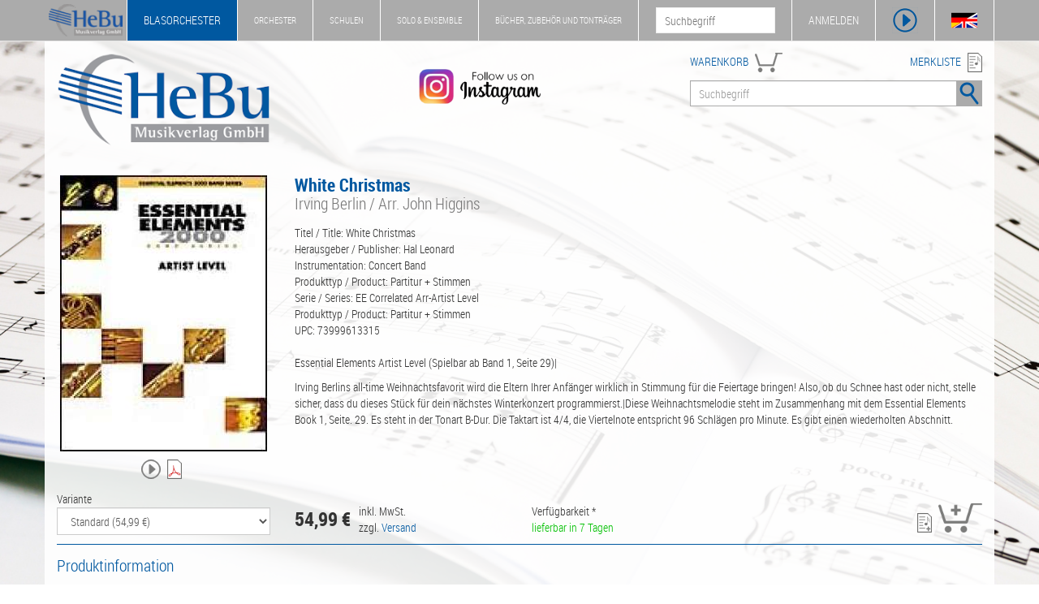

--- FILE ---
content_type: text/html; charset=UTF-8
request_url: https://www.hebu-music.com/de/artikel/irving-berlin/hal-leonard-publishing-co/white-christmas.164924/
body_size: 6766
content:
<!DOCTYPE html>
<html lang="de">

    <head>

        <meta charset="utf-8">
        <meta http-equiv="X-UA-Compatible" content="IE=edge">
        <meta name="viewport" content="width=device-width, initial-scale=1.0">
        <meta name="description" content="Titel / Title: White Christmas Herausgeber / Publisher: Hal Leonard Instrumentation: Concert Band Produkttyp / Product: Partitur + Stimmen Serie / Series:  ...">
        <meta name="keywords" content="Irving Berlin, John Higgins, Hal Leonard Publishing Co., 113123, HL 00861331, Noten, Partituren, Blasorchester">
        
        <title>White Christmas | Irving Berlin / Arr. John Higgins - Blasorchester Noten & Partituren - HeBu Musikverlag GmbH</title>

        <link rel="stylesheet" href="https://www.hebu-music.com/css/bootstrap.css" type="text/css">
        <link rel="stylesheet" href="https://www.hebu-music.com/css/hebu.css" type="text/css">
        <link rel="stylesheet" href="https://www.hebu-music.com/fonts/font-awesome.css" type="text/css">
        <link rel="stylesheet" href="https://www.hebu-music.com/fonts/font-roboto.css" type="text/css">
        <link rel="stylesheet" href="https://www.hebu-music.com/vendor/cookieconsent/cookieconsent.min.css" type="text/css">

        <script src="https://www.hebu-music.com/js/jquery.js"></script>
        <script src="https://www.hebu-music.com/js/bootstrap.js"></script>
        <script src="https://www.hebu-music.com/vendor/cookieconsent/cookieconsent.min.js"></script>

        
        <link rel="shortcut icon" href="https://www.hebu-music.com/favicon/hebu.ico">
        <link rel="canonical" href="https://www.hebu-music.com/de/artikel/irving-berlin/hal-leonard-publishing-co/white-christmas.164924/"><link rel="alternate" hreflang="de" href="https://www.hebu-music.com/de/artikel/irving-berlin/hal-leonard-publishing-co/white-christmas.164924/"><link rel="alternate" hreflang="en" href="https://www.hebu-music.com/en/article/irving-berlin/hal-leonard-publishing-co/white-christmas.164924/">
        
    </head>

    <body class="shop_1">

        <nav id="headline" class="navbar navbar-default navbar-fixed-top">

            <div class="container">

                <div class="navbar-header">

                    <a class="navbar-brand affix-show" href="https://www.hebu-music.com/de/">
                            <img src="https://www.hebu-music.com/img/logo_s.png" style="height: 100%;" alt="HeBu Musikverlag">
                    </a>

                        <div class="navbar-toggle">
        <img class="bg-color" src="https://www.hebu-music.com/img/menu/menu.png" height="32" alt="menu" data-toggle="collapse" data-target="#small-menu">
        <div id="small-menu" class="collapse">
            <ul class="nav">
                <li class="shop_kind_1"><a href="https://www.hebu-music.com/de/shop.1">Blasorchester</a><ul class="sub-menu"><li class="category"><a href="https://www.hebu-music.com/de/kategorie/genre.1-1/">Genre</a></li><li class="category"><a href="https://www.hebu-music.com/de/kategorie/besetzung.1-1775/">Besetzung</a></li><li class="category"><a href="https://www.hebu-music.com/de/kategorie/schulen.1-1720/">Schulen</a></li><li class="category"><a href="https://www.hebu-music.com/de/kategorie/buecher.1-6/">Bücher</a></li><li class="category"><a href="https://www.hebu-music.com/de/kategorie/taktstock.1-1689/">Taktstock</a></li><li class="category"><a href="https://www.hebu-music.com/de/kategorie/tontraeger.1-2/">Tonträger</a></li><li class="category"><a href="https://www.hebu-music.com/de/kataloge.1/">Kataloge</a></li></ul></li>
                <li class="shop_kind_2"><a href="https://www.hebu-music.com/de/shop.2">Orchester</a><ul class="sub-menu"><li class="category"><a href="https://www.hebu-music.com/de/kategorie/genre.2-1/">Genre</a></li><li class="category"><a href="https://www.hebu-music.com/de/kategorie/besetzung.2-1775/">Besetzung</a></li><li class="category"><a href="https://www.hebu-music.com/de/kategorie/buecher.2-6/">Bücher</a></li><li class="category"><a href="https://www.hebu-music.com/de/kategorie/geschenkideen.2-1018/">Geschenkideen</a></li><li class="category"><a href="https://www.hebu-music.com/de/kategorie/tontraeger.2-2/">Tonträger</a></li><li class="category"><a href="https://www.hebu-music.com/de/kataloge.2/">Kataloge</a></li></ul></li>
                <li class="shop_kind_3"><a href="https://www.hebu-music.com/de/shop.3">Schulen</a><ul class="sub-menu"><li class="category"><a href="https://www.hebu-music.com/de/kategorie/genre.3-1/">Genre</a></li><li class="category"><a href="https://www.hebu-music.com/de/kategorie/besetzung.3-1775/">Besetzung</a></li><li class="category"><a href="https://www.hebu-music.com/de/kategorie/schulen.3-1720/">Schulen</a></li><li class="category"><a href="https://www.hebu-music.com/de/kategorie/buecher.3-6/">Bücher</a></li><li class="category"><a href="https://www.hebu-music.com/de/kategorie/musikalien.3-906/">Musikalien</a></li><li class="category"><a href="https://www.hebu-music.com/de/kategorie/geschenkideen.3-1018/">Geschenkideen</a></li><li class="category"><a href="https://www.hebu-music.com/de/kategorie/tontraeger.3-2/">Tonträger</a></li></ul></li>
                <li class="shop_kind_4"><a href="https://www.hebu-music.com/de/shop.4">Solo &amp; Ensemble</a><ul class="sub-menu"><li class="category"><a href="https://www.hebu-music.com/de/kategorie/genre.4-1/">Genre</a></li><li class="category"><a href="https://www.hebu-music.com/de/kategorie/besetzung.4-1775/">Besetzung</a></li><li class="category"><a href="https://www.hebu-music.com/de/kategorie/schulen.4-1720/">Schulen</a></li><li class="category"><a href="https://www.hebu-music.com/de/kategorie/buecher.4-6/">Bücher</a></li><li class="category"><a href="https://www.hebu-music.com/de/kategorie/musikalien.4-906/">Musikalien</a></li><li class="category"><a href="https://www.hebu-music.com/de/kategorie/geschenkideen.4-1018/">Geschenkideen</a></li><li class="category"><a href="https://www.hebu-music.com/de/kategorie/tontraeger.4-2/">Tonträger</a></li></ul></li>
                <li class="shop_kind_5"><a href="https://www.hebu-music.com/de/shop.5">Bücher, Zubehör und Tonträger</a><ul class="sub-menu"><li class="category"><a href="https://www.hebu-music.com/de/kategorie/genre.5-1/">Genre</a></li><li class="category"><a href="https://www.hebu-music.com/de/kategorie/besetzung.5-1775/">Besetzung</a></li><li class="category"><a href="https://www.hebu-music.com/de/kategorie/schulen.5-1720/">Schulen</a></li><li class="category"><a href="https://www.hebu-music.com/de/kategorie/buecher.5-6/">Bücher</a></li><li class="category"><a href="https://www.hebu-music.com/de/kategorie/musikalien.5-906/">Musikalien</a></li><li class="category"><a href="https://www.hebu-music.com/de/kategorie/taktstock.5-1689/">Taktstock</a></li><li class="category"><a href="https://www.hebu-music.com/de/kategorie/geschenkideen.5-1018/">Geschenkideen</a></li><li class="category"><a href="https://www.hebu-music.com/de/kategorie/software.5-901/">Software</a></li><li class="category"><a href="https://www.hebu-music.com/de/kategorie/tontraeger.5-2/">Tonträger</a></li></ul></li>
                <li><a href="https://www.hebu-music.com/de/newsletter/">Newsletter</a></li>
                <li><a href="https://www.hebu-music.com/de/ueber-uns/">Über Uns</a></li>
                <li><a href="https://www.hebu-music.com/de/kontakt/">Kontakt</a></li>
            </ul>
        </div>
    </div>

                </div>

                    <div class="nav navbar-nav navbar-left">
        <ul class="nav navbar-nav main-menu visible-lg">
            <li class="shop_kind shop_kind_1 active affix-hide"><a href="https://www.hebu-music.com/de/shop.1">Blasorchester</a><ul class="dropdown-menu"><li class="category"><a href="https://www.hebu-music.com/de/kategorie/genre.1-1/">Genre</a></li><li class="category"><a href="https://www.hebu-music.com/de/kategorie/besetzung.1-1775/">Besetzung</a></li><li class="category"><a href="https://www.hebu-music.com/de/kategorie/schulen.1-1720/">Schulen</a></li><li class="category"><a href="https://www.hebu-music.com/de/kategorie/buecher.1-6/">Bücher</a></li><li class="category"><a href="https://www.hebu-music.com/de/kategorie/taktstock.1-1689/">Taktstock</a></li><li class="category"><a href="https://www.hebu-music.com/de/kategorie/tontraeger.1-2/">Tonträger</a></li><li role="separator" class="divider"></li><li><a href="https://www.hebu-music.com/de/kataloge.1/">Kataloge</a></li><li role="separator" class="divider"></li><li><a href="https://www.hebu-music.com/de/newsletter/">Newsletter</a></li><li><a href="https://www.hebu-music.com/de/ueber-uns/">Über Uns</a></li><li><a href="https://www.hebu-music.com/de/kontakt/">Kontakt</a></li></ul></li>
            <li class="shop_kind shop_kind_2 affix-hide"><a href="https://www.hebu-music.com/de/shop.2">Orchester</a><ul class="dropdown-menu"><li class="category"><a href="https://www.hebu-music.com/de/kategorie/genre.2-1/">Genre</a></li><li class="category"><a href="https://www.hebu-music.com/de/kategorie/besetzung.2-1775/">Besetzung</a></li><li class="category"><a href="https://www.hebu-music.com/de/kategorie/buecher.2-6/">Bücher</a></li><li class="category"><a href="https://www.hebu-music.com/de/kategorie/geschenkideen.2-1018/">Geschenkideen</a></li><li class="category"><a href="https://www.hebu-music.com/de/kategorie/tontraeger.2-2/">Tonträger</a></li><li role="separator" class="divider"></li><li><a href="https://www.hebu-music.com/de/kataloge.2/">Kataloge</a></li><li role="separator" class="divider"></li><li><a href="https://www.hebu-music.com/de/newsletter/">Newsletter</a></li><li><a href="https://www.hebu-music.com/de/ueber-uns/">Über Uns</a></li><li><a href="https://www.hebu-music.com/de/kontakt/">Kontakt</a></li></ul></li>
            <li class="shop_kind shop_kind_3 affix-hide"><a href="https://www.hebu-music.com/de/shop.3">Schulen</a><ul class="dropdown-menu"><li class="category"><a href="https://www.hebu-music.com/de/kategorie/genre.3-1/">Genre</a></li><li class="category"><a href="https://www.hebu-music.com/de/kategorie/besetzung.3-1775/">Besetzung</a></li><li class="category"><a href="https://www.hebu-music.com/de/kategorie/schulen.3-1720/">Schulen</a></li><li class="category"><a href="https://www.hebu-music.com/de/kategorie/buecher.3-6/">Bücher</a></li><li class="category"><a href="https://www.hebu-music.com/de/kategorie/musikalien.3-906/">Musikalien</a></li><li class="category"><a href="https://www.hebu-music.com/de/kategorie/geschenkideen.3-1018/">Geschenkideen</a></li><li class="category"><a href="https://www.hebu-music.com/de/kategorie/tontraeger.3-2/">Tonträger</a></li><li role="separator" class="divider"></li><li><a href="https://www.hebu-music.com/de/newsletter/">Newsletter</a></li><li><a href="https://www.hebu-music.com/de/ueber-uns/">Über Uns</a></li><li><a href="https://www.hebu-music.com/de/kontakt/">Kontakt</a></li></ul></li>
            <li class="shop_kind shop_kind_4 affix-hide"><a href="https://www.hebu-music.com/de/shop.4">Solo &amp; Ensemble</a><ul class="dropdown-menu"><li class="category"><a href="https://www.hebu-music.com/de/kategorie/genre.4-1/">Genre</a></li><li class="category"><a href="https://www.hebu-music.com/de/kategorie/besetzung.4-1775/">Besetzung</a></li><li class="category"><a href="https://www.hebu-music.com/de/kategorie/schulen.4-1720/">Schulen</a></li><li class="category"><a href="https://www.hebu-music.com/de/kategorie/buecher.4-6/">Bücher</a></li><li class="category"><a href="https://www.hebu-music.com/de/kategorie/musikalien.4-906/">Musikalien</a></li><li class="category"><a href="https://www.hebu-music.com/de/kategorie/geschenkideen.4-1018/">Geschenkideen</a></li><li class="category"><a href="https://www.hebu-music.com/de/kategorie/tontraeger.4-2/">Tonträger</a></li><li role="separator" class="divider"></li><li><a href="https://www.hebu-music.com/de/newsletter/">Newsletter</a></li><li><a href="https://www.hebu-music.com/de/ueber-uns/">Über Uns</a></li><li><a href="https://www.hebu-music.com/de/kontakt/">Kontakt</a></li></ul></li>
            <li class="shop_kind shop_kind_5 affix-hide"><a href="https://www.hebu-music.com/de/shop.5">Bücher, Zubehör und Tonträger</a><ul class="dropdown-menu"><li class="category"><a href="https://www.hebu-music.com/de/kategorie/genre.5-1/">Genre</a></li><li class="category"><a href="https://www.hebu-music.com/de/kategorie/besetzung.5-1775/">Besetzung</a></li><li class="category"><a href="https://www.hebu-music.com/de/kategorie/schulen.5-1720/">Schulen</a></li><li class="category"><a href="https://www.hebu-music.com/de/kategorie/buecher.5-6/">Bücher</a></li><li class="category"><a href="https://www.hebu-music.com/de/kategorie/musikalien.5-906/">Musikalien</a></li><li class="category"><a href="https://www.hebu-music.com/de/kategorie/taktstock.5-1689/">Taktstock</a></li><li class="category"><a href="https://www.hebu-music.com/de/kategorie/geschenkideen.5-1018/">Geschenkideen</a></li><li class="category"><a href="https://www.hebu-music.com/de/kategorie/software.5-901/">Software</a></li><li class="category"><a href="https://www.hebu-music.com/de/kategorie/tontraeger.5-2/">Tonträger</a></li><li role="separator" class="divider"></li><li><a href="https://www.hebu-music.com/de/newsletter/">Newsletter</a></li><li><a href="https://www.hebu-music.com/de/ueber-uns/">Über Uns</a></li><li><a href="https://www.hebu-music.com/de/kontakt/">Kontakt</a></li></ul></li>
            </ul>
    </div>

                <div class="nav navbar-nav navbar-right">

                    <div class="pull-left hidden-xs affix-show">
                        <form action="https://www.hebu-music.com/de/suche/" role="search">
                            <input name="s" type="text" placeholder="Suchbegriff">
                        </form>
                    </div>

                    <ul class="nav navbar-nav">

                        <li id="my-hebu" class="hidden-xs">
                            <a id="my-hebu-user" href="https://www.hebu-music.com/de/mein-hebu/" rel="nofollow">MEIN HEBU - <span id="username"></span></a>
                            <a id="my-hebu-login" href="https://www.hebu-music.com/de/mein-hebu/login/" rel="nofollow">ANMELDEN</a>
                        </li>

                        <li class="icon visible-xs-block"><a href="https://www.hebu-music.com/de/mein-hebu/" rel="nofollow"><img class="bg-color" src="https://www.hebu-music.com/img/menu/user.png" height="32" alt="Benutzer"></a></li>
                        <li class="icon"><a id="show_player" class="no_ajax" href="#" rel="nofollow"><img class="bg-color" src="https://www.hebu-music.com/img/menu/player.png" height="32" alt="Player"></a></li>
                        <li class="icon hidden-xs"><a id="language" class="no_ajax" href="https://www.hebu-music.com/en/article/irving-berlin/hal-leonard-publishing-co/white-christmas.164924/" title="Sprache"><img class="bg-color" src="https://www.hebu-music.com/img/menu/flags.png" height="32" alt="Sprache"></a></li>

                    </ul>

                </div>

            </div>

        </nav>

        <div id="jp-player" class="container">
            <div class="row">

                <div id="jp-main"></div>

                <div class="col-sm-6">
                    <div class="title">
                        <span class="clef"></span>
                        <span class="jp-title"></span>
                    </div>
                    <div class="jp-progress">
                        <div class="jp-seek-bar">
                            <div class="jp-play-bar"><span class="jp-play-knob"></span></div>
                        </div>
                    </div>
                    <div class="row time">
                        <div class="col-xs-4">00:00</div>
                        <div class="col-xs-4 text-center jp-current-time">--:--</div>
                        <div class="col-xs-4 text-right jp-duration">00:00</div>
                    </div>
                    <div class="buttons">
                        <div class="col-md-1 col-sm-2 col-xs-2"><img class="player-btn jp-previous" src="https://www.hebu-music.com/img/player/previous.png" alt="Vorheriges Lied"></div>
                        <div class="col-md-1 hidden-sm hidden-xs"><img class="player-btn jp-rewind" src="https://www.hebu-music.com/img/player/rewind.png" alt="Rückwärts"></div>
                        <div class="col-md-1 col-sm-2 col-xs-2"><img class="player-btn jp-play" src="https://www.hebu-music.com/img/player/play.png" alt="Play"></div>
                        <div class="col-md-1 col-sm-2 col-xs-2"><img class="player-btn jp-forward" src="https://www.hebu-music.com/img/player/forward.png" alt="Vorwärts"></div>
                        <div class="col-md-1 col-sm-2 col-xs-2"><img class="player-btn jp-next" src="https://www.hebu-music.com/img/player/next.png" alt="Nächstes Lied"></div>
                        <div class="col-md-1 col-sm-2 col-xs-2"><img class="player-btn jp-stop" src="https://www.hebu-music.com/img/player/pause.png" alt="Stop"></div>
                        <div class="col-md-1 col-sm-2 col-xs-2">
                            <img class="player-btn jp-mute" src="https://www.hebu-music.com/img/player/volume.png" alt="Mute">
                            <img class="player-btn jp-unmute" src="https://www.hebu-music.com/img/player/mute.png" alt="Mute off">
                        </div>
                        <div class="col-md-5 col-sm-12 hidden-xs">
                            <div class="jp-volume-bar">
                                <div class="jp-volume-bar-value"></div>
                            </div>
                        </div>
                    </div>
                </div>

                <div class="col-sm-6 hidden-xs">
                    <div class="background">
                        <div id="playlist" class="jp-playlist"><ul><li></li></ul></div>
                    </div>
                </div>

            </div>
        </div>

        <header class="container white-background">

            <div class="row margin-top">
                <div class="col-md-3 col-sm-3 col-xs-12 logo">
                    <a href="https://www.hebu-music.com/de/">
                            <img src="https://www.hebu-music.com/img/logo.png" class="img-responsive" alt="HeBu Musikverlag">
                    </a>
                </div>
				<div class="col-md-5 col-sm-3 hidden-xs instagram">
					<a class="no_ajax" href="https://www.instagram.com/hebumusic">
						<img class="img-responsive" src="https://www.hebu-music.com/img/instagram.png" alt="Instagram - Follow us">
					</a>
				</div>
                <div class="col-md-4 col-sm-6 col-xs-12">

                    <div class="pull-left fg-color search-head"><a href="https://www.hebu-music.com/de/warenkorb/" rel="nofollow">WARENKORB</a>
                        <div id="cart">
                            <img src="https://www.hebu-music.com/img/icons/cart.png" height="24" alt="Warenkorb">
                            <span></span>
                        </div>
                    </div>
                    <div class="pull-right fg-color search-head text-right"><a href="https://www.hebu-music.com/de/merkliste/" rel="nofollow">MERKLISTE</a> <img src="https://www.hebu-music.com/img/icons/wishlist.png" height="24" alt="Merkliste"></div>

                    <form action="https://www.hebu-music.com/de/suche/" class="form-inline">
                        <div class="input-group search">
                            <input name="s" class="form-control" type="text" placeholder="Suchbegriff">
                            <span class="input-group-btn">
                                <button class="btn"><img class="bg-color" src="https://www.hebu-music.com/img/search.png" alt="Suche"></button>
                            </span>
                        </div>
                    </form>

                </div>
            </div>
          
        </header>

        <main class="container white-background">
            
    
    
    <div class="row margin-top">

    <div class="col-md-3 col-sm-4">
        <img src="https://www.hebu-music.com/thumb.php?name=00006410&amp;path=artikel&amp;publisher=389&amp;height=340"
            class="img-responsive img-center img-head"
            alt="White Christmas"
            title="White Christmas - Irving Berlin / Arr. John Higgins"
        >
                    <div class="img-text">
                <img data-name="play_113123_164924" class="action icon-24" title="Titel abspielen" src="https://www.hebu-music.com/img/icons/player.png">                <a href="https://www.hebu-music.com/de/artikel/miniscore/164924/" title="Miniscore anzeigen" rel="nofollow"><img class="icon-24" src="https://www.hebu-music.com/img/icons/pdf.png"></a>                            </div>
                        </div>

    <div class="col-md-9 col-sm-8">
        <h1>
            White Christmas
                            <span class="subtitle">Irving Berlin / Arr. John Higgins</span>
                    </h1>
                    
    

            <div class="paragraph">Titel / Title: White Christmas<br />
Herausgeber / Publisher: Hal Leonard<br />
Instrumentation: Concert Band<br />
Produkttyp / Product: Partitur + Stimmen<br />
Serie / Series: EE Correlated Arr-Artist Level<br />
Produkttyp / Product: Partitur + Stimmen<br />
UPC: 73999613315<br />
<br />
Essential Elements Artist Level (Spielbar ab Band 1, Seite 29)|</div><div class="paragraph">Irving Berlins all-time Weihnachtsfavorit wird die Eltern Ihrer Anfänger wirklich in Stimmung für die Feiertage bringen! Also, ob du Schnee hast oder nicht, stelle sicher, dass du dieses Stück für dein nächstes Winterkonzert programmierst.|Diese Weihnachtsmelodie steht im Zusammenhang mit dem Essential Elements Book 1, Seite. 29. Es steht in der Tonart B-Dur. Die Taktart ist 4/4, die Viertelnote entspricht 96 Schlägen pro Minute. Es gibt einen wiederholten Abschnitt.</div>
            </div>

</div>

    
    <div class="row margin-top">
        <div class="col-md-3 col-sm-6 col-xs-12">
                                Variante<br>
    <select class="article_versions form-control" url_ref="">
                                    <option value="0" selected>Standard (54,99 €)</option>
                                                <option value="2" >demo recording </option>
                                </select>

                    </div>
        <div class="col-md-3 col-sm-6 col-xs-12 margin-top">
                            <span class="version version_0"><div class="price_side_left"><div class="wrap"><div class="value">54,99 €</div><div class="info">inkl. MwSt.<br>zzgl. <a href="https://www.hebu-music.com/de/versandkosten/" rel="nofollow">Versand</a></div></div></div></span>
                            <span class="version version_2 hidden">kostenlos</span>
                    </div>
        <div class="col-md-4 col-sm-10 col-xs-7 margin-top">
            Verfügbarkeit *<br>
                            <span class="version version_0">                        <span class="state_available">lieferbar in 7 Tagen</span>
</span>
                            <span class="version version_2 hidden">                        <span class="state_available">lieferbar in 7 Tagen</span>
</span>
                    </div>
        <div class="col-md-2 col-sm-2 col-xs-5 text-right margin-top">
                            <span class="action version version_0" data-url="https://www.hebu-music.com/de/merkliste/add/164924-0" title="in die Merkliste"><img class="icon-24" src="https://www.hebu-music.com/img/icons/wishlist_add.png"></span>
                                    <span class="action version version_0" data-url="https://www.hebu-music.com/de/warenkorb/add/164924-0" title="in den Warenkorb">
                        <img src="https://www.hebu-music.com/img/icons/cart_add_big.png" class="icon-36">
                    </span>
                                            <span class="action version version_2 hidden" data-url="https://www.hebu-music.com/de/merkliste/add/164924-2" title="in die Merkliste"><img class="icon-24" src="https://www.hebu-music.com/img/icons/wishlist_add.png"></span>
                                    <span class="action version version_2 hidden" data-url="https://www.hebu-music.com/de/warenkorb/add/164924-2" title="in den Warenkorb">
                        <img src="https://www.hebu-music.com/img/icons/cart_add_big.png" class="icon-36">
                    </span>
                                    </div>
    </div>

    <div class="article-details border-color">

        
        <h5>Produktinformation</h5>

        <div class="row">

            <div class="col-sm-3">
                Bestellnummer: 113123<br>
                Schwierigkeitsgrad: 1<br>
                Dauer: 2:50 min<br>
                Seiten: -<br>
                Verlagsnummer: HL 00861331<br>
                EAN: 073999613315
                            </div>

            <div class="col-sm-3">
                Komponist: <a href="https://www.hebu-music.com/de/musiker/irving-berlin.26/">Irving Berlin</a><br>
                Arrangeur: <a href="https://www.hebu-music.com/de/musiker/john-higgins.1566/">John Higgins</a><br>
                Verlag: <a href="https://www.hebu-music.com/de/verlag/hal-leonard-publishing-co.389/">Hal Leonard Publishing Co.</a><br>
                Besetzung: Blasorchester Noten / Concert Band
            </div>

            <div class="col-sm-6">
                <ul class="list-genres">
                                            <li><a href="https://www.hebu-music.com/de/kategorie/genre.1-1/">Genre</a> / <a href="https://www.hebu-music.com/de/kategorie/jugendorchester.1-17/">Jugendorchester</a> / <a href="https://www.hebu-music.com/de/kategorie/spielliteratur-zu-essential-elements.1-1414/">Spielliteratur zu Essential Elements</a> / <a href="https://www.hebu-music.com/de/kategorie/ee-ab-schuelerheft-1-seite-34.1-1417/">EE ab Schülerheft 1 Seite 34</a></li>
                                            <li><a href="https://www.hebu-music.com/de/kategorie/genre.1-1/">Genre</a> / <a href="https://www.hebu-music.com/de/kategorie/weihnachten.1-202/">Weihnachten</a></li>
                                            <li><a href="https://www.hebu-music.com/de/kategorie/genre.1-1/">Genre</a> / <a href="https://www.hebu-music.com/de/kategorie/serie-series.1-2358/">Serie / Series</a> / <a href="https://www.hebu-music.com/de/kategorie/hal-leonard.1-2374/">Hal Leonard</a> / <a href="https://www.hebu-music.com/de/kategorie/band-jazz-orchestra.1-2375/">Band, Jazz & Orchestra</a> / <a href="https://www.hebu-music.com/de/kategorie/concert-band.1-2376/">Concert Band</a> / <a href="https://www.hebu-music.com/de/kategorie/essential-elements.1-2381/">Essential Elements</a> / <a href="https://www.hebu-music.com/de/kategorie/artist-level-arrangements.1-2382/">Artist Level Arrangements</a></li>
                                            <li><a href="https://www.hebu-music.com/de/kategorie/besetzung.1-1775/">Besetzung</a> / <a href="https://www.hebu-music.com/de/kategorie/orchesterwerke.1-2342/">Orchesterwerke</a> / <a href="https://www.hebu-music.com/de/kategorie/blasorchester-concert-band.1-2343/">Blasorchester / Concert Band</a></li>
                                            <li><a href="https://www.hebu-music.com/de/kategorie/besetzung.1-1775/">Besetzung</a> / <a href="https://www.hebu-music.com/de/kategorie/orchesterwerke.1-2342/">Orchesterwerke</a> / <a href="https://www.hebu-music.com/de/kategorie/blasorchester-concert-band.1-2343/">Blasorchester / Concert Band</a></li>
                                    </ul>
            </div>

        </div>

        <hr>

        <h5>Medien</h5>

        <div class="row">

            <div class="col-sm-3">
                <ul class="nav nav-pills nav-stacked">

                    
                                        
                                        
                                                                        <li role="presentation"><a role="tab" href="https://www.hebu-music.com/de/artikel/miniscore/164924/" rel="nofollow">Miniscore</a></li>
                                            
                                                                            </ul>
            </div>

            <div class="col-sm-9 tab-content">

                
                                
                
                
                
            </div>

        </div>

                    <hr>

            <h5>Andere Kunden interessierten sich für</h5>
             
    
    <div class="row">
                    <div class="col-xs-12 col-sm-6 col-md-2">
                <div class="article-small border-color">
                    <a 
    href="https://www.hebu-music.com/de/artikel/george-michael/tierolff-muziekcentrale/last-christmas.750823/"

    
><img class="img-responsive" src="https://www.hebu-music.com/thumb.php?name=00339695&amp;path=artikel&amp;publisher=281&amp;width=150&amp;height=150" title="Last Christmas - George Michael / Arr. Rob Balfoort" alt="Last Christmas - George Michael / Arr. Rob Balfoort"></a>
                    <div class="text_composer">
                        <img data-name="play_185924_750823" class="action pull-right icon-18" title="Titel abspielen" src="https://www.hebu-music.com/img/icons/player.png">                        <p class="title fg-color"><a 
    href="https://www.hebu-music.com/de/artikel/george-michael/tierolff-muziekcentrale/last-christmas.750823/"

    
>Last Christmas</a></p>
                                                    <p class="composer">George Michael / Arr. Rob Balfoort</p>
                                            </div>
                </div>
            </div>
                    <div class="col-xs-12 col-sm-6 col-md-2">
                <div class="article-small border-color">
                    <a 
    href="https://www.hebu-music.com/de/artikel/eric-clapton/hal-leonard-publishing-co/tears-in-heaven.145047/"

    
><img class="img-responsive" src="https://www.hebu-music.com/thumb.php?name=00396912&amp;path=artikel&amp;publisher=389&amp;width=150&amp;height=150" title="Tears in Heaven - Eric Clapton / Arr. Michael Sweeney" alt="Tears in Heaven - Eric Clapton / Arr. Michael Sweeney"></a>
                    <div class="text_composer">
                        <img data-name="play_93153_145047" class="action pull-right icon-18" title="Titel abspielen" src="https://www.hebu-music.com/img/icons/player.png">                        <p class="title fg-color"><a 
    href="https://www.hebu-music.com/de/artikel/eric-clapton/hal-leonard-publishing-co/tears-in-heaven.145047/"

    
>Tears in Heaven</a></p>
                                                    <p class="composer">Eric Clapton / Arr. Michael Sweeney</p>
                                            </div>
                </div>
            </div>
                    <div class="col-xs-12 col-sm-6 col-md-2">
                <div class="article-small border-color">
                    <a 
    href="https://www.hebu-music.com/de/artikel/mariah-carey-walter-afanasieff/hal-leonard-publishing-co/all-i-want-for-christmas-is-you.259223/"

    
><img class="img-responsive" src="https://www.hebu-music.com/thumb.php?name=00066227&amp;path=artikel&amp;publisher=389&amp;width=150&amp;height=150" title="All I Want for Christmas Is You - Mariah Carey &amp; Walter Afanasieff / Arr. Michael Brown" alt="All I Want for Christmas Is You - Mariah Carey &amp; Walter Afanasieff / Arr. Michael Brown"></a>
                    <div class="text_composer">
                        <img data-name="play_170589_259223" class="action pull-right icon-18" title="Titel abspielen" src="https://www.hebu-music.com/img/icons/player.png">                        <p class="title fg-color"><a 
    href="https://www.hebu-music.com/de/artikel/mariah-carey-walter-afanasieff/hal-leonard-publishing-co/all-i-want-for-christmas-is-you.259223/"

    
>All I Want for Christmas Is You</a></p>
                                                    <p class="composer">Mariah Carey &amp; Walter Afanasieff / Arr. Michael Brown</p>
                                            </div>
                </div>
            </div>
                    <div class="col-xs-12 col-sm-6 col-md-2">
                <div class="article-small border-color">
                    <a 
    href="https://www.hebu-music.com/de/artikel/irving-berlin/musikverlag-rundel/white-christmas.235625/"

    
><img class="img-responsive" src="https://www.hebu-music.com/thumb.php?name=00033576&amp;path=artikel&amp;publisher=75&amp;width=150&amp;height=150" title="White Christmas - Irving Berlin / Arr. Heinz Briegel" alt="White Christmas - Irving Berlin / Arr. Heinz Briegel"></a>
                    <div class="text_composer">
                        <img data-name="play_154527_235625" class="action pull-right icon-18" title="Titel abspielen" src="https://www.hebu-music.com/img/icons/player.png">                        <p class="title fg-color"><a 
    href="https://www.hebu-music.com/de/artikel/irving-berlin/musikverlag-rundel/white-christmas.235625/"

    
>White Christmas</a></p>
                                                    <p class="composer">Irving Berlin / Arr. Heinz Briegel</p>
                                            </div>
                </div>
            </div>
                    <div class="col-xs-12 col-sm-6 col-md-2">
                <div class="article-small border-color">
                    <a 
    href="https://www.hebu-music.com/de/artikel/irving-berlin/tierolff-muziekcentrale/white-christmas.149556/"

            rel="nofollow"
    
><img class="img-responsive" src="https://www.hebu-music.com/thumb.php?name=00589717&amp;path=artikel&amp;publisher=281&amp;width=150&amp;height=150" title="White Christmas - Irving Berlin / Arr. Randy Beck" alt="White Christmas - Irving Berlin / Arr. Randy Beck"></a>
                    <div class="text_composer">
                        <img data-name="play_97682_149556" class="action pull-right icon-18" title="Titel abspielen" src="https://www.hebu-music.com/img/icons/player.png">                        <p class="title fg-color"><a 
    href="https://www.hebu-music.com/de/artikel/irving-berlin/tierolff-muziekcentrale/white-christmas.149556/"

            rel="nofollow"
    
>White Christmas</a></p>
                                                    <p class="composer">Irving Berlin / Arr. Randy Beck</p>
                                            </div>
                </div>
            </div>
                    <div class="col-xs-12 col-sm-6 col-md-2">
                <div class="article-small border-color">
                    <a 
    href="https://www.hebu-music.com/de/artikel/irving-berlin/hal-leonard-publishing-co/white-christmas.847436/"

    
><img class="img-responsive" src="https://www.hebu-music.com/thumb.php?name=00470221&amp;path=artikel&amp;publisher=389&amp;width=150&amp;height=150" title="White Christmas - Irving Berlin / Arr. John Moss" alt="White Christmas - Irving Berlin / Arr. John Moss"></a>
                    <div class="text_composer">
                                                <p class="title fg-color"><a 
    href="https://www.hebu-music.com/de/artikel/irving-berlin/hal-leonard-publishing-co/white-christmas.847436/"

    
>White Christmas</a></p>
                                                    <p class="composer">Irving Berlin / Arr. John Moss</p>
                                            </div>
                </div>
            </div>
            </div>

    <script>
            function play_185924_750823(autoplay = true) {
        var play = autoplay ? !parent.isPlaying : false;myPlaylist.add({ title:"Last Christmas", artist:"George Michael", link:"https://www.hebu-music.com/de/artikel/george-michael/tierolff-muziekcentrale/last-christmas.750823/", mp3:"http://www.windbandmusic.com/music/602994.mp3"}, play);myPlaylist.add({ title:"Last Christmas (A)", artist:"George Michael", link:"https://www.hebu-music.com/de/artikel/george-michael/tierolff-muziekcentrale/last-christmas.750823/", mp3:"http://www.windbandmusic.com/music/602994A.mp3"}, false);}

            function play_93153_145047(autoplay = true) {
        var play = autoplay ? !parent.isPlaying : false;myPlaylist.add({ title:"Tears in Heaven", artist:"Eric Clapton", link:"https://www.hebu-music.com/de/artikel/eric-clapton/hal-leonard-publishing-co/tears-in-heaven.145047/", mp3:"http://www.windbandmusic.com/music/57115.mp3"}, play);myPlaylist.add({ title:"Tears in Heaven (A)", artist:"Eric Clapton", link:"https://www.hebu-music.com/de/artikel/eric-clapton/hal-leonard-publishing-co/tears-in-heaven.145047/", mp3:"http://www.windbandmusic.com/music/57115A.mp3"}, false);myPlaylist.add({ title:"Tears in Heaven (B)", artist:"Eric Clapton", link:"https://www.hebu-music.com/de/artikel/eric-clapton/hal-leonard-publishing-co/tears-in-heaven.145047/", mp3:"http://www.windbandmusic.com/music/57115B.mp3"}, false);}

            function play_170589_259223(autoplay = true) {
        var play = autoplay ? !parent.isPlaying : false;myPlaylist.add({ title:"All I Want for Christmas Is You", artist:"Mariah Carey &amp; Walter Afanasieff", link:"https://www.hebu-music.com/de/artikel/mariah-carey-walter-afanasieff/hal-leonard-publishing-co/all-i-want-for-christmas-is-you.259223/", mp3:"http://www.windbandmusic.com/music/114644.mp3"}, play);}

            function play_154527_235625(autoplay = true) {
        var play = autoplay ? !parent.isPlaying : false;myPlaylist.add({ title:"White Christmas", artist:"Irving Berlin", link:"https://www.hebu-music.com/de/artikel/irving-berlin/musikverlag-rundel/white-christmas.235625/", mp3:"http://www.windbandmusic.com/music/91484.mp3"}, play);}

            function play_97682_149556(autoplay = true) {
        var play = autoplay ? !parent.isPlaying : false;myPlaylist.add({ title:"White Christmas", artist:"Irving Berlin", link:"https://www.hebu-music.com/de/artikel/irving-berlin/tierolff-muziekcentrale/white-christmas.149556/", mp3:"http://www.windbandmusic.com/music/49437.mp3"}, play);}

            </script>


        
        <div class="row gloss text-center">
            <div class="col-sm-12">* Die Angabe der Verfügbarkeit beruht auf bisherigen Erfahrungswerten. Preisänderungen und Lieferbarkeit vorbehalten !</div>
        </div>

    </div>

    <script>

        $(document).ready(function() {

            
                            $('.article_versions').on('change', function() {

                    var version = $('.article_versions :selected').val();

                    $('.version').addClass("hidden");
                    $('.version_' + version).removeClass("hidden");

                });
            
            $('.embed-responsive-item').on('load', function () {
                $(this).closest('.embed-responsive').find('.waiting').hide();
            });

            
        });

                        function play_113123_164924(autoplay = true) {
        var play = autoplay ? !parent.isPlaying : false;myPlaylist.add({ title:"White Christmas", artist:"Irving Berlin", link:"https://www.hebu-music.com/de/artikel/irving-berlin/hal-leonard-publishing-co/white-christmas.164924/", mp3:"http://www.windbandmusic.com/music/59349.mp3"}, play);}

        
    </script>

    <script type="application/ld+json">
        {"@context":"http:\/\/schema.org","@type":"Product","name":"White Christmas","description":"Titel \/ Title: White Christmas\nHerausgeber \/ Publisher: Hal Leonard\nInstrumentation: Concert Band\nProdukttyp \/ Product: Partitur + Stimmen\nSerie \/ Series: EE Correlated Arr-Artist Level\nProdukttyp \/ Product: Partitur + Stimmen\nUPC: 73999613315\n\nEssential Elements Artist Level (Spielbar ab Band 1, Seite 29)|Irving Berlins all-time Weihnachtsfavorit wird die Eltern Ihrer Anf\u00e4nger wirklich in Stimmung f\u00fcr die Feiertage bringen! Also, ob du Schnee hast oder nicht, stelle sicher, dass du dieses St\u00fcck f\u00fcr dein n\u00e4chstes Winterkonzert programmierst.|Diese Weihnachtsmelodie steht im Zusammenhang mit dem Essential Elements Book 1, Seite. 29. Es steht in der Tonart B-Dur. Die Taktart ist 4\/4, die Viertelnote entspricht 96 Schl\u00e4gen pro Minute. Es gibt einen wiederholten Abschnitt.","image":"https:\/\/www.hebu-music.com\/thumb.php?name=00006410&path=artikel&publisher=389&height=340","gtin12":"073999613315","productID":"113123","category":"Genre \/ Jugendorchester \/ Spielliteratur zu Essential Elements \/ EE ab Sch\u00fclerheft 1 Seite 34, Genre \/ Weihnachten, Genre \/ Serie \/ Series \/ Hal Leonard \/ Band, Jazz & Orchestra \/ Concert Band \/ Essential Elements \/ Artist Level Arrangements, Besetzung \/ Orchesterwerke \/ Blasorchester \/ Concert Band, Besetzung \/ Orchesterwerke \/ Blasorchester \/ Concert Band","audience":"musicians","offers":{"@type":"Offer","availability":"http:\/\/schema.org\/InStock","price":54.99,"priceCurrency":"\u20ac"},"additionalProperty":[{"@type":"PropertyValue","name":"Schwierigkeitsgrad","value":"1"},{"@type":"PropertyValue","name":"Komponist","value":"Irving Berlin"},{"@type":"PropertyValue","name":"Arrangeur","value":"John Higgins"},{"@type":"PropertyValue","name":"Verlag","value":"Hal Leonard Publishing Co."},{"@type":"PropertyValue","name":"Besetzung","value":"Blasorchester Noten \/ Concert Band"},{"@type":"PropertyValue","name":"Dauer","value":"2:50","unitText":"min"}],"mpn":"HL 00861331","aggregateRating":{"@type":"AggregateRating","ratingValue":null,"reviewCount":null}}
    </script>


        </main>

        <footer class="container white-background">

            <p class="headline fg-color">Kontaktdaten</p>
            <hr>

            <div class="row">
                <div class="col-md-3 col-sm-4 col-xs-9 title">
                    Hebu Musikverlag GmbH
                </div>
                <div class="col-md-3 col-sm-4 hidden-xs"></div>
                <div class="col-md-3 hidden-sm hidden-xs"></div>
                <div class="col-md-3 col-sm-4">
                    <a href="#top" rel="nofollow"><i class="fa fa-caret-up fa-3x pull-right"></i></a>
                </div>
            </div>

            <div class="row">
                <div class="col-sm-3 col-xs-12">
                    Gottlieb-Daimler Str. 22<br>
                    76703 Kraichtal
                </div>
                <div class="col-md-3 col-sm-3 col-xs-12">
                    Tel.: +49 (0) 72 50 / 92 28 - 0<br>
                    Fax: +49 (0) 72 50 / 92 28 – 30<br>
                    E-Mail: <a href="mailto:noten@hebu-music.de" class="no_ajax" rel="nofollow">noten@hebu-music.de</a>
                </div>
                <div class="col-md-1 hidden-sm hidden-xs"></div>
                <div class="col-md-5 col-sm-6 col-xs-12">
                    <br>
                    <br>
                    <p class="text-right"><a href="https://www.hebu-music.com/de/agb/">AGB</a> | <a href="https://www.hebu-music.com/de/versandkosten/">Versandkosten</a> | <a href="https://www.hebu-music.com/de/datenschutz/">Datenschutzerklärung</a> | <a href="https://www.hebu-music.com/de/widerrufsbelehrung/">Widerrufsbelehrung</a> | <a href="https://www.hebu-music.com/de/impressum/">Impressum</a></p>
                </div>
            </div>

        </footer>

        <div class="container info">
            Rev. 4.118
            -
            <b>Time: 240 ms</b> | SQL: -1 ms
                    </div>

        
        <script>

            $(document).ready(function() {

                
                
            });

        </script>

        <script type="application/ld+json">
            {
                "@context" : "http://schema.org",
                "@type" : "Organization",
                "name" : "Hebu Musikverlag",
                "legalName" : "Hebu Musikverlag GmbH",
                "url" : "https://www.hebu-music.com",
                "email" : "noten@hebu-music.de",
                "telephone" : "+49 (0) 72 50 / 92 28 - 0",
                "faxNumber" : "+49 (0) 72 50 / 92 28 – 30",
                "address" : {
                    "@type" : "PostalAddress",
                    "streetAddress" : "Gottlieb-Daimler Str. 22",
                    "postalCode" : "76703",
                    "addressLocality" : "Kraichtal",
                    "addressCountry" : "DE"
                },
                "aggregateRating": {
                    "@type" : "AggregateRating",
                    "ratingValue" : "",
                    "reviewCount" : ""
                }            }
        </script>

    </body>

</html>


--- FILE ---
content_type: text/css
request_url: https://www.hebu-music.com/css/style.css
body_size: 2316
content:
/*******************************************************************
 * Hebu Music                            *
 *-----------------------------------------------------------------*
 * 02.03.2016 | Michael Hack Software | www.michaelhacksoftware.de *
 *******************************************************************/

@import "pages.css";
@import "player.css";

/* === Allgemein === */
hr { margin:  5px 0 15px 0; border-width: 2px; }
hr.thin { margin: 15px 0 15px 0; border-width: 1px; }

h1 { font-size: 22px; font-weight: bold; margin: 0 0 15px 0 !important; }
h2 { font-size: 22px; margin: 15px 0 0 0 !important; }
h3 { font-size: 20px; margin: 0 0 10px 0 !important; }
h4 { font-size: 20px; margin: 0 0 10px 0 !important; }
h5 { font-size: 20px; margin: 15px 0 0 0 !important; }

h1 > .subtitle {
  display: block;
  color: #777777;
  font-size: 20px;
  font-weight: normal;
}

h4 > small {
  display: block;
  font-size: 18px;
}

h2.no-margin { margin: 0 !important; }

body {
  background-size: cover;
  background-repeat: no-repeat;
  background-attachment: fixed;
}

body.waiting * {
  cursor: progress;
}

.margin-top { margin-top: 15px !important; }
.margin-top-big { margin-top: 25px !important; }
.margin-bottom { margin-bottom: 15px !important; }
.margin-row { margin-top: 40px !important; }

.tab-padding { padding: 15px; }

.lh-24 { line-height: 24px; }
.lh-36 { line-height: 36px; }
.lh-48 { line-height: 48px; }

.upper { text-transform: uppercase; }

.paragraph { margin-bottom: 10px; }

/* === Headline Menu === */
#headline { background-color: #ABABAB; margin-bottom: 0; }
#headline .icon > a { padding: 9px 20px; }
#headline .open > a { background-color: inherit !important; }
#headline .open > a { color: #FFFFFF !important; }
#headline .container { padding: 0; }
#headline .navbar-nav { margin:  0; }
#headline .navbar-nav li { border-left:  1px solid #FFFFFF; }
#headline .navbar-nav li:last-child { border-right: 1px solid #FFFFFF; }

#headline .shop_kind {
    font-size: 11px;
}

#headline .shop_kind.active,
#headline .shop_kind:hover {
    font-size: 14px;
    transition: all 500ms ease;
}

#headline .navbar-brand {
  padding: 5px;
  margin-left: 0 !important;
}

.navbar-nav > li {
  float: left !important;
}
.navbar-header, .navbar-left {
  margin: 0 !important;
  float: left !important;
}
.navbar-right {
  float: right !important;
}
.navbar-toggle {
  margin-left: 10px;
  background-color: #EEEEEE;
  padding: 0 !important;
  border: none !important;
  cursor: pointer;
}

#headline form {
  padding: 9px 20px 9px 5px;
  margin: 0;
}
#headline input {
  height: 32px;
  border: #EEEEEE 1px solid;
  padding: 5px 10px;
}
#headline a {
  color: #FFFFFF;
  padding: 15px 20px;
}
#headline.affix-top .affix-show {
  display: none;
}
#headline.affix .affix-hide {
  display: none;
}
#headline .icon a:hover {
  background-color: #ABABAB !important;
}

#headline .shop_kind > a {
    background-color: transparent;
    text-transform: uppercase;
}

.icon-bar { width: 16px !important; }

/* === Kopfzeile === */
header {
  margin-top: 50px;
  padding-bottom: 20px;
}

/* === Suchzeile === */
.search {
  width: 100%;
  padding: 10px 0;
}
.search input {
  width: 100%;
  height: 32px;
  border: 1px solid #ABABAB;
  padding: 0 10px;
}
.form-inline .input-group-btn {
  width: 31px !important; /* TODO - FIX überprüfen */
}
.search .btn {
  padding: 0;
  border: none;
}

.search-head img { margin-left: 5px; }

/* === Dropdown Menü === */
.dropdown-menu a { color: #606060 !important; }
.dropdown-menu { min-width: 600px !important; }

.dropdown-menu li.category {
  width: 50%;
  float: left;
}
.dropdown-menu li.divider {
  clear: both;
}

.shop_kind:hover > .dropdown-menu {
    display: block;
}

/* === Small Menü === */
#small-menu {
    position: fixed;
    padding: 0;
    top: 40px;
    width: 600px;
    max-width: 100%;
    max-height: 80%;
    z-index: 10000;
    background-color: #FFFFFF;
    border: 1px solid #404040;
    overflow: scroll;
}

#small-menu a {
    color: #606060 !important;
}

#small-menu .sub-menu {
    /*display: none;*/
    list-style: none;
    padding: 0 10px 0 30px;
    width: 100%;
}

#small-menu .sub-menu li {
    border-left: 2px solid #808080;
}

#small-menu .sub-menu a {
    color: #606060 !important;
    display: block;
    padding: 5px 0 5px 10px;
    width: 100%;
}

#small-menu .sub-menu a:hover {
    text-decoration: none;
    background-color: #EEEEEE;
}

@media screen and (max-width: 1199px) {
    #small-menu { max-height: 360px; }
}

@media screen and (max-width: 768px) {
    #small-menu { left: 0; }
}

/* === Menü Button === */
#headline .category a {
  padding-top: 5px;
  padding-bottom: 5px;
}

#headline.affix .navbar-toggle {
    display: block;
}

/* === Container === */
.white-background { background-color: rgba(255, 255, 255, 0.9); }

.gloss {
  font-size: 12px;
}

.img-center {
  margin: 0 auto 10px auto;
}

.icon-18 { padding-left: 5px; height: 18px; vertical-align: bottom; }
.icon-24 { margin: 0 5px 0 0; height: 24px; vertical-align: bottom; }
.icon-36 { height: 36px; vertical-align: bottom; }

.action { cursor: pointer; }

/* === Logo === */
@media screen and (max-width: 768px) {
  .logo {
    width: 240px;
    position: relative;
    left: 50%;
    margin-left: -120px;
    margin-bottom: 15px;
  }
}

/* === Lieferzustände === */
.state_available { color: #01C000; }
.state_order { color: #FF7D00; }
.state_unavailable { color: #FF0000; }

/* === Warenkorb === */
#cart {
  position: relative;
  display: inline-block;
}
#cart span {
  position: absolute;
  top: -4px;
  left: 9px;
  right: 9px;
  font-size: 14px;
  color: #808080;
  text-align: center;
}

/* === Breadcrumb === */
.breadcrump {
  font-size: 12px;
}

/* === Pagination === */
.pagination {
  float: right;
}

.pagination > .active > a {
    color: #FFFFFF !important;
}

/* === Footer === */
footer {
  padding-top: 30px;
  padding-bottom: 15px;
}
footer .headline {
  font-size: 22px;
  margin: 10px 0 0 0;
}
footer .title {
  font-weight: bold;
  text-transform: uppercase;
}

.info { font-size: 10px; }

/* === Preise === */
.price_side_left > .wrap > .value {
  float: left;
  font-size: 24px;
  font-weight: bold;
  margin: 2px 10px 0 0;
}
.price_side_left > .wrap > .info {
  font-size: 14px;
}
.price_side_left > .discount {
  font-size: 12px;
  font-weight: normal;
  text-align: right;
  margin-bottom: 4px;
  color: #606060;
}

.price_side_right > .wrap > .value {
  font-size: 20px;
  font-weight: bold;
  text-align: right;
}
.price_side_right > .wrap > .info {
  float: right;
  font-size: 12px;
  line-height: 12px;
  margin-left: 5px;
}
.price_side_right > .discount {
  font-size: 12px;
  font-weight: normal;
  text-align: right;
  margin-bottom: 4px;
  color: #606060;
}
.price_among_right {
  text-align: right;
}
.price_among_right > .wrap > .value {
  font-size: 20px;
  font-weight: bold;
  margin-bottom: 4px;
}
.price_among_right > .wrap > .info {
  font-size: 12px;
}
.price_among_right > .discount {
  font-size: 12px;
  font-weight: normal;
  margin-bottom: 4px;
  color: #606060;
}

/* === Layout Selektoren === */
.layout_grid, .layout_line {
  float: right;
  width: 27px;
  height: 18px;
  margin-top: 3px;
  margin-right: 5px;
}
.layout_grid .inner, .layout_line .inner {
  float: left;
  height: 7px;
  background-color: #7C7C7C;
  margin: 1px;
}

.layout_grid .inner { width: 7px; }
.layout_line .inner { width: 25px; }

#sort {
  display: inline;
  height: 25px;
  margin-right: 10px;
}

#headflow_slideshow {
  display: none;
}

.bg-white { background-color: #FFFFFF !important; }

/* === Benutzername === */
#my-hebu > #my-hebu-user  { display: none;  }
#my-hebu > #my-hebu-login { display: block; }
#my-hebu.logged_in > #my-hebu-user  { display: block; }
#my-hebu.logged_in > #my-hebu-login { display: none;  }

/* === Seitenbild === */
.img-text { text-align: center; }

@media (max-width: 767px) {
  .img-head { width: 200px; }
  .img-text { margin-bottom: 20px; }
}

/* === Spalten === */
@media (max-width: 767px) {
  .col-sm-margin { margin-bottom: 10px; }
}

/* === Ladebildschirm für iFrames === */
.embed-responsive {
  background: #404040;
}

.embed-responsive > .waiting {
  color: #FFFFFF;
  position: absolute;
  text-align: center;
  bottom: 45%;
  width: 100%;
  z-index: 1000;
}

.embed-responsive > .waiting > a {
  color: #FFFFFF;
}

/* === Google Kundenrezensionen === */
.ratingbadge {
  position: fixed;
  right: 10px;
  bottom: 10px;
}

@media (max-width: 1550px) {
  .ratingbadge { display: none; }
}

/* === Infobox === */
.infobox {
    border: 1px solid #C0C0C0;
    padding: 7px;
    font-size: 0.9em;
}

/* === Cookie Consent === */
.cc-window, .cc-revoke {
    font-family: inherit !important;
}

.cc-btn {
    font-size: 1.1em;
    font-weight: normal !important;
}

.cc-btn:hover {
    color: #FFFFFF !important;
    background-color: #008BF0 !important;
    text-decoration: none !important;
}

.cc-message {
    font-size: .9em;
}

.cc-compliance {
    border-top: 1px solid #FFFFFF;
}

/* === Sofortdownload === */
.digital-download {
    border: 1px solid #0058A0;
    border-radius: .3em;
    margin: 15px 10px;
    padding: 5px;
    text-align: center;
}

.digital-download > a {
    font-size: 1.3em;
    font-weight: bold;
}

.digital-download > small {
    display: block;
}

.instagram {
    text-align: center;
}

.instagram img {
    max-width: 150px;
}

.instagram a {
    display: inline-block;
    margin-top: 20px;
}

--- FILE ---
content_type: text/css
request_url: https://www.hebu-music.com/css/hebu/hebu_1.css
body_size: 705
content:
/*******************************************************************
 * Hebu Music - Blasorchestershop                                  *
 *-----------------------------------------------------------------*
 * 02.03.2016 | Michael Hack Software | www.michaelhacksoftware.de *
 *******************************************************************/

/* === Allgemein === */
.shop_1 a, .shop_1 h1, .shop_1 h2, .shop_1 h3, .shop_1 h4, .shop_1 h5 { color: #0058A0; }
.shop_1 a:hover, .shop_1 a:active, .shop_1 a:focus { color: #008BF0; }
.shop_1 hr { border-color: #0058A0; }

/* === Hintergrund === */
@media (max-width:  800px) { body.shop_1 { background-image: url("../../img/back/back-1-800.jpg");  } }
@media (min-width:  801px) { body.shop_1 { background-image: url("../../img/back/back-1-1024.jpg"); } }
@media (min-width: 1025px) { body.shop_1 { background-image: url("../../img/back/back-1-1440.jpg"); } }
@media (min-width: 1441px) { body.shop_1 { background-image: url("../../img/back/back-1-1920.jpg"); } }
@media (min-width: 1921px) { body.shop_1 { background-image: url("../../img/back/back-1-2048.jpg"); } }
@media (min-width: 2049px) { body.shop_1 { background-image: url("../../img/back/back-1-3200.jpg"); } }
@media (min-width: 3201px) { body.shop_1 { background-image: url("../../img/back/back-1-4096.jpg"); } }

/* === Farbselektoren === */
.shop_1 .bg-color       { background-color: #0058A0 !important; }
.shop_1 .bg-color-light { background-color: #008BF0 !important; }
.shop_1 .fg-color       { color: #0058A0 !important; }
.shop_1 .fg-color-light { color: #008BF0 !important; }
.shop_1 .border-color   { border-color: #0058A0 !important; }

/* === Menü === */
.navbar-nav .shop_kind_1.active, .navbar-nav .shop_kind_1:hover { background-color: #0058A0 !important; }
#small-menu .shop_kind_1 .sub-menu li { border-color: #0058A0 !important; }

/* === Formulare === */
.shop_1 .form-control:focus {
    border-color: #008BF0;
    -webkit-box-shadow: inset 0 1px 1px rgba(0,0,0,.075), 0 0 8px rgba(102, 175, 233, 0.6);
    box-shadow: inset 0 1px 1px rgba(0,0,0,.075), 0 0 8px rgba(102, 175, 233, 0.6);
}

/* === Player === */
.shop_1 #jp-player .clef                { background-color: #0058A0; }
.shop_1 #jp-player .jp-play-bar         { background-color: #0058A0; }
.shop_1 #jp-player .jp-volume-bar-value { background-color: #0058A0; }
.shop_1 #jp-player .jp-playlist-current { color: #008BF0 !important; }

.shop_1 #jp-player .jp-play-knob {
    background-color: #0058A0;
    background-image: -webkit-linear-gradient(top,#008BF0 0,#0058A0 100%);
    background-image: -o-linear-gradient(top,#008BF0 0,#0058A0 100%);
    background-image: linear-gradient(to bottom,#008BF0 0,#0058A0 100%);
}

.shop_1 .player-btn:hover { background-color: #0058A0; }
.shop_1 .ps-theme-playlist > .ps-scrollbar-y-rail > .ps-scrollbar-y { background-color: #0058A0 !important; }

/* === Slider === */
.shop_1 .slider-handle {
    background-color: #0058A0;
    background-image: -webkit-linear-gradient(top,#008BF0 0,#0058A0 100%);
    background-image: -o-linear-gradient(top,#008BF0 0,#0058A0 100%);
    background-image: linear-gradient(to bottom,#008BF0 0,#0058A0 100%);
}

/* === Breadcrump === */
.shop_1 .breadcrump .title { color: #008BF0; }

/* === Pagination === */
.shop_1 .pagination > li > a,
.shop_1 .pagination > li > span {
  color: #0058A0;
}

.shop_1 .pagination > li > a:hover,
.shop_1 .pagination > li > span:hover,
.shop_1 .pagination > li > a:focus,
.shop_1 .pagination > li > span:focus {
  color: #008BF0;
}

.shop_1 .pagination > .active > a,
.shop_1 .pagination > .active > span,
.shop_1 .pagination > .active > a:hover,
.shop_1 .pagination > .active > span:hover,
.shop_1 .pagination > .active > a:focus,
.shop_1 .pagination > .active > span:focus {
  background-color: #008BF0;
  border-color: #008BF0;
}

/* === Footer === */
.shop_1 footer .title { color: #0058A0; }